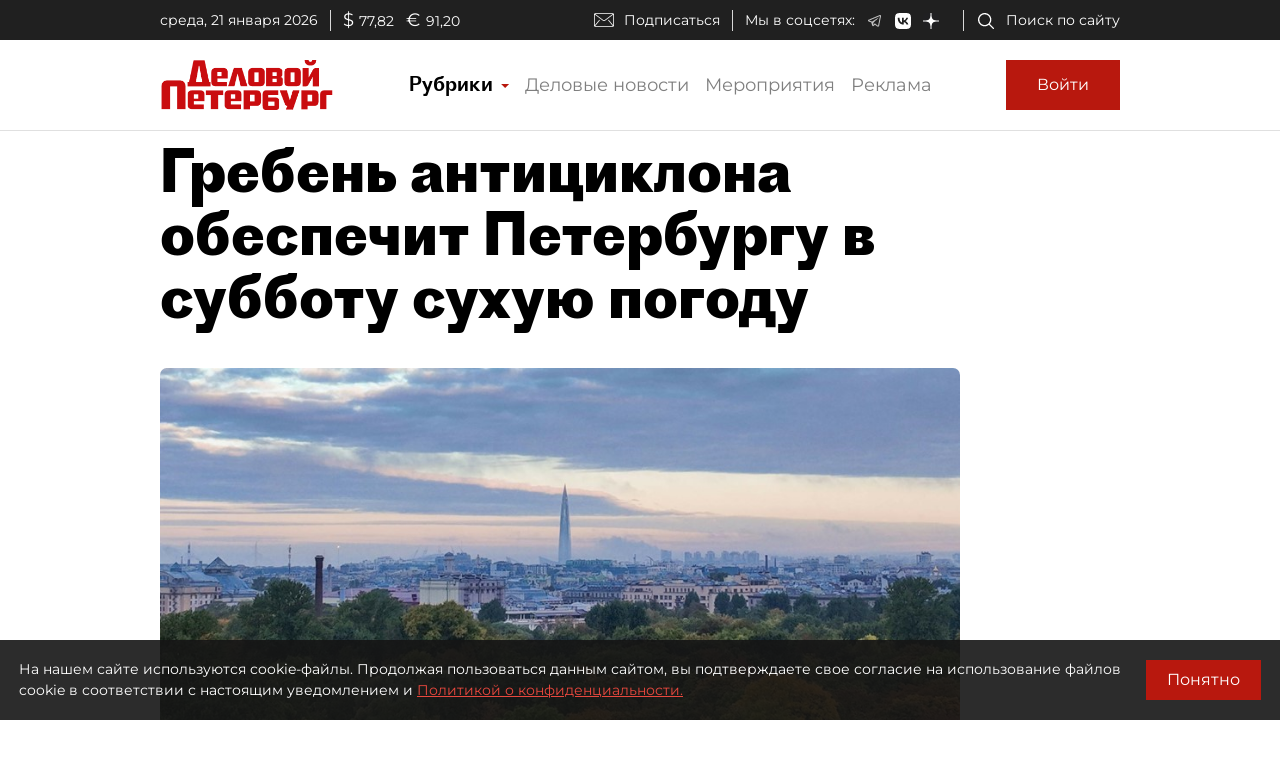

--- FILE ---
content_type: application/javascript
request_url: https://smi2.ru/counter/settings?payload=COmNAxiQnPnzvTM6JGM1M2YzMzBjLTIzMzgtNDkzYS1hYTMwLTM0ZWQ1NDA5MTM2Mw&cb=_callbacks____0mknfpvi9
body_size: 1511
content:
_callbacks____0mknfpvi9("[base64]");